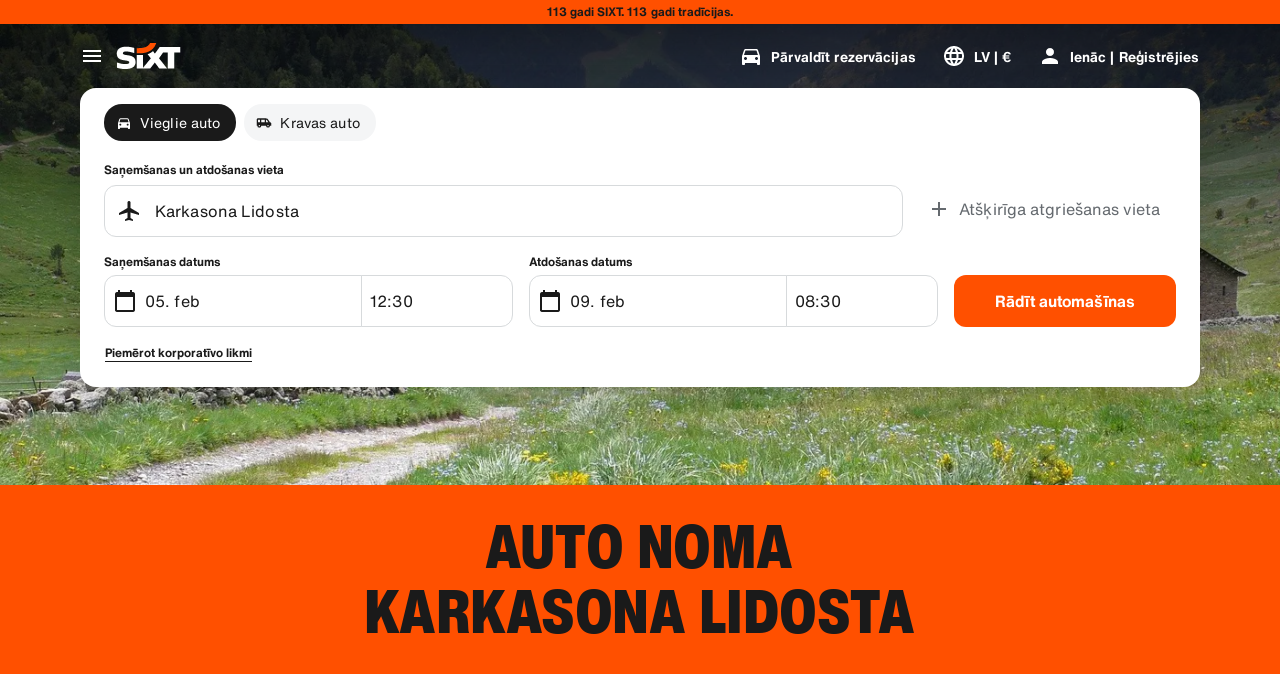

--- FILE ---
content_type: application/javascript
request_url: https://www.sixt.lv/webapp/rent-search/3927.31e8398dec0362e2.js
body_size: 3921
content:
"use strict";(self.webpackChunk_sixt_web_rent_search=self.webpackChunk_sixt_web_rent_search||[]).push([["3927"],{68519:function(e,n,o){let t,a,r,i,s,c,l,d,u,p,m,g,_,f,y,h,S;o.d(n,{SixtAPIV1ZenBookingClient:()=>H}),o(68869),o(11523);var P=o(12266),v=o(28977),b=o.n(v),C=o(44781),B=o(86576),E=o(7941);let A="eeb928ad6cfaf6c1303ebee746d9f0fd96d7c15b3fe8a9b02b5155ecb0d74e6d",I="1f70617ded2299fe5a97ad4aa50cde456d2ccf3ded76e06fea8760bc5c949138",k="81af5afdddb00081fcad73b7468b885ec08861d92252199493f0be7c00e1a22b";function T(e,n,o){return n in e?Object.defineProperty(e,n,{value:o,enumerable:!0,configurable:!0,writable:!0}):e[n]=o,e}class H extends E.V{static Initialize(e,n,o,t){return new H(e,n,o,t)}static getCurrencyParam(e){return e?[{parameterName:"currency",parameterValue:e,parameterType:C.a.Body}]:[]}async listSearchSuggestions(e){let{query:n,autoCompleteSessionId:o,vehicleType:t,userProfileId:a,locationPurpose:r,includeFastlane:i}=e,s={query:n,auto_complete_session_id:o,vehicle_type:t.toString(),user_profile_id:null!=a?a:null,location_purpose:null!=r?r:null,include_fastlane:null!=i?i:null};return this.requestSingle(H.EndpointSearchSuggestions,H.CommonQueryParameters,JSON.stringify(s),!1,!0)}async getBookingForOffer(e,n,o,t,a){let r={booking_id:e,offer_matrix_id:n,offer_id:o,...t&&{currency:t},...a&&{feature_flags:a}};return this.requestSingle(H.EndpointBookingForOffer,H.CommonQueryParameters,JSON.stringify(r),!0)}async getPriceDetailsForBooking(e,n){let o=[{parameterName:"booking_id",parameterValue:e,parameterType:C.a.Body},...H.getCurrencyParam(n)];return this.requestSingle(H.EndpointBookingForPriceDetails,o)}async listOffers(e){var n,o,t;let a={offer_matrix_id:e.offerMatrixId,currency:e.currency,feature_flags:e.featureFlags,trip_spec:{pickup_datetime:{value:b()(e.pickupDatetime).format("YYYY-MM-DDTHH:mm")},pickup_location_selection_id:e.pickupLocationSelectionId,return_location_selection_id:e.returnLocationSelectionId,point_of_sale:e.pointOfSale,return_datetime:{value:b()(e.returnDatetime).format("YYYY-MM-DDTHH:mm")},vehicle_type:e.vehicleType,user_profile_id:null!==(n=e.userProfileId)&&void 0!==n?n:"",corporate_customer_number:null!==(o=e.corporateCustomerNumber)&&void 0!==o?o:"",sim_card_country_code:e.simCardCountryCode,device_location_country_code:e.deviceLocationCountryCode,campaign:null!==(t=e.campaign)&&void 0!==t?t:"",driver_birthdate:e.driverBirthdate,driver_age:e.driverAge,...e.agencyNumber?{agency_number:"".concat(e.agencyNumber)}:null,...e.preselectedPaymentPlan&&{preselected_payment_plan:e.preselectedPaymentPlan}},enable_b2b_fallback:e.enableB2bFallback,...e.companyId?{company_id:e.companyId}:null,...e.webCodes&&{web_codes:e.webCodes}};return this.requestSingle(H.EndpointOfferList,H.CommonQueryParameters,JSON.stringify(a),!0)}async selectLocationFromSearchList(e){var n,o,t,a,r;let i={user_profile_id:null!==(n=e.userProfileId)&&void 0!==n?n:null,location_purpose:null!==(o=e.locationPurpose)&&void 0!==o?o:null,vehicle_type:null!==(t=e.vehicleType)&&void 0!==t?t:null,auto_complete_session_id:e.autoCompleteSessionId,location_id:null==e?void 0:e.locationId,delcol_address:null==e?void 0:e.delColAddress,include_fastlane:null!==(a=e.includeFastlane)&&void 0!==a?a:null,sim_card_country_code:null!==(r=e.simCardCountryCode)&&void 0!==r?r:null};return this.requestSingle(H.EndpointSelectLocation,H.CommonQueryParameters,JSON.stringify(i),!1,!0)}async configurePaymentPlan(e,n,o){let t=[{parameterName:"booking_id",parameterValue:e,parameterType:C.a.Body},{parameterName:"payment_plan",parameterValue:n,parameterType:C.a.Body},...H.getCurrencyParam(o)];return this.requestSingle(H.EndpointConfigurePaymentPlan,t)}async configureBundle(e,n,o){let t=[{parameterName:"booking_id",parameterValue:e,parameterType:C.a.Body},{parameterName:"bundle_id",parameterValue:n,parameterType:C.a.Body},...H.getCurrencyParam(o)];return this.requestSingle(H.EndpointConfigureBundle,t)}async getBookingById(e,n){let o=[{parameterName:"booking_id",parameterValue:e,parameterType:C.a.Body},...H.getCurrencyParam(n)];return this.requestSingle(H.EndpointBookingById,o)}async createPaymentSession(e){let n=[{parameterName:"booking_id",parameterValue:e,parameterType:C.a.Body}];return this.requestSingle(H.EndpointCreatePaymentSession,n)}async getBranchById(e){var n,o,t,a;let r={id:e.id,user_profile_id:null!==(n=e.userProfileId)&&void 0!==n?n:"",location_purpose:null!==(o=e.locationPurpose)&&void 0!==o?o:0,vehicle_type:null!==(t=e.vehicleType)&&void 0!==t?t:1,sim_card_country_code:null!==(a=e.simCardCountryCode)&&void 0!==a?a:null};return this.requestSingle(H.EndpointBranchById,H.CommonQueryParameters,JSON.stringify(r),!1,!0)}async configureDriverV2(e,n,o,t){let a={booking_id:e,primary_driver:{...n},...o&&{currency:o},...t&&{invoice_address:t}};return this.requestSingle(H.EndpointConfigureDriverV2,H.CommonQueryParameters,JSON.stringify(a),!0)}async getVehicleUpgradeRecommendations(e,n){let o={booking_id:e,...n&&{currency:n}};return this.requestSingle(H.EndpointVehicleUpgrade,H.CommonQueryParameters,JSON.stringify(o),!1)}async configureFlightDetails(e,n,o){let t={booking_id:e,flight_number:n,...o&&{currency:o}};return this.requestSingle(H.EndpointFlightDetails,H.CommonQueryParameters,JSON.stringify(t))}async configureVoucher(e,n,o){let t={booking_id:e,voucher_number:n,...o?{currency:o}:null};return this.requestSingle(H.EndpointConfigureVoucher,H.CommonQueryParameters,JSON.stringify(t),!0)}async confirmBooking(e,n,o){let t=arguments.length>3&&void 0!==arguments[3]?arguments[3]:{},{dbiFields:a,currency:r,referenceFields:i,paymentGuaranteePassword:s,threeDsResult:c,travelArrangerBookingForProfileId:l,featureFlags:d,delColNotes:u,comment:p}=t,m={booking_id:e,consent_confirmations:n,...a&&{dbi_fields:a},...i&&{reference_fields:i},...r&&{currency:r},...c&&{three_ds_result:c},...s&&{payment_guarantee_password:s},...l&&{travel_arranger_booking_for_profile_id:l},...d&&{feature_flags:d},...u&&{del_col_comment:u},...p&&{comment:p}},g=P.f.convertToSnakeCase(null==o?void 0:o.browserInfo),_=JSON.stringify({...m,...(null==o?void 0:o.guaranteeChallengeToken)&&{guarantee_challenge_token_result:null==o?void 0:o.guaranteeChallengeToken},...!(null==o?void 0:o.guaranteeChallengeToken)&&(null==o?void 0:o.paymentSdkVersion)?{authorize_payment:{browser_info:g,payment_sdk_version:o.paymentSdkVersion,...(null==o?void 0:o.guaranteeToken)&&{guarantee_token:null==o?void 0:o.guaranteeToken},...!(null==o?void 0:o.guaranteeToken)&&o.paymentMethod&&{payment_method:o.paymentMethod}}}:{}});return this.requestSingle(H.EndpointConfirmBooking,H.CommonQueryParameters,_)}async getLocationDetailsForPosition(e){return this.requestSingle(H.EndpointGetLocationForPosition,H.CommonQueryParameters,JSON.stringify({position:e}),!1,!0)}async getLocationConfig(e,n){return this.requestSingle(H.EndpointGetLocationConfig,H.CommonQueryParameters,JSON.stringify({location_id:e,include_configurations:n}))}async getSelectedLocationById(e){let n=[{parameterName:"location_selection_id",parameterValue:e,parameterType:C.a.Body}];return this.requestSingle(H.EndpointGetSelectedLocationById,n,void 0,!1,!0)}async getNearbyPickupBranches(e){let n=this.getOfferWithTripSpecQueryHelper(e);return this.requestSingle(H.EndpointGetNearbyPickupBranch,H.CommonQueryParameters,JSON.stringify(n),!1,!0)}async configureAddOns(e,n,o,t){let a={booking_id:e,product_options:n,packages:o,...t?{currency:t}:null};return this.requestSingle(H.EndpointConfigureAddOns,H.CommonQueryParameters,JSON.stringify(a),!0)}async getBonusPrograms(){return this.requestSingle(H.EndpointGetBonusPrograms,H.CommonQueryParameters)}async configureBonusProgram(e){let n={booking_id:e.bookingId,bonus_program_selection:e.bonusProgramSelection,...e.currency?{currency:e.currency}:null};return this.requestSingle(H.EndpointConfigureBonusProgram,H.CommonQueryParameters,JSON.stringify(n),!0)}async configureInvoiceAddress(e){let n={booking_id:e.bookingId,invoice_address:e.invoiceAddress,...e.currency?{currency:e.currency}:null};return this.requestSingle(H.EndpointConfigureInvoiceAddress,H.CommonQueryParameters,JSON.stringify(n),!0)}async configureMileagePlan(e){let n={booking_id:e.bookingId,plan_number:e.planNumber,currency:e.currency};return this.requestSingle(H.EndpointConfigureMileagePlan,H.CommonQueryParameters,JSON.stringify(n),!0)}async configureTransmissionType(e){let n={booking_id:e.bookingId,transmission_type:e.transmissionType,currency:e.currency};return this.requestSingle(H.EndpointConfigureTransmissionType,H.CommonQueryParameters,JSON.stringify(n),!0)}async getBranchRecommendations(e){var n,o,t,a;let r={user_profile_id:null!==(n=null==e?void 0:e.userProfileId)&&void 0!==n?n:null,location_purpose:null!==(o=null==e?void 0:e.locationPurpose)&&void 0!==o?o:null,vehicle_type:null!==(t=null==e?void 0:e.vehicleType)&&void 0!==t?t:null,position:null!==(a=null==e?void 0:e.position)&&void 0!==a?a:null};return this.requestSingle(H.EndpointGetBranchRecommendations,H.CommonQueryParameters,JSON.stringify(r),!1,!0)}async attachBookingToUserProfile(e){let n=[{parameterName:"Content-Type",parameterValue:"application/json",parameterType:C.a.Header}],{bookingId:o,userProfileId:t,currency:a}=e;return this.requestSingle(H.EndpointAttachBookingToUserProfile,n,JSON.stringify({booking_id:o,user_profile_id:t,currency:a}))}async getAlternateBranchSuggestions(e){let n=this.getOfferWithTripSpecQueryHelper(e);return this.requestSingle(H.EndpointAlternateBranchSuggestions,H.CommonQueryParameters,JSON.stringify(n),!1,!0)}async getNewBookingWithUserProfile(e){return this.requestSingle(H.EndpointGetNewBookingWithUserProfile,H.CommonQueryParameters,JSON.stringify(e))}async getOfferSuggestions(e){let n={feature_flags:e.featureFlags,trip_spec:this.getTripSpecQuery(e.tripSpec),...e.companyId?{company_id:e.companyId}:null,...e.currency?{currency:e.currency}:null,...e.enableB2bFallback?{enable_b2b_fallback:e.enableB2bFallback}:null,...e.includeFastlane?{include_fastlane:e.includeFastlane}:null,...e.webCodes&&{web_codes:e.webCodes},...e.mode&&{mode:e.mode}};return this.requestSingle(H.EndpointGetOfferSuggestions,H.CommonQueryParameters,JSON.stringify(n),!0)}async ConfigureFreeRentalDays(e,n,o){return this.requestSingle(H.EndpointConfigureFreeRentalDays,H.CommonQueryParameters,JSON.stringify({booking_id:e,free_rental_days:n,currency:o}),!0)}async convertQueryToFilters(e){let n={query:e.query,offer_matrix_id:e.offerMatrixId};return this.requestSingle(H.EndpointConvertQueryToFilters,H.CommonQueryParameters,JSON.stringify(n),!1,!0)}getOfferWithTripSpecQueryHelper(e){return{offer_matrix_id:e.offerMatrixId,trip_spec:this.getTripSpecQuery(e.tripSpec),...e.enableB2bFallback?{enable_b2b_fallback:e.enableB2bFallback}:null,...e.currency?{currency:e.currency}:null,...e.companyId?{company_id:e.companyId}:null,...e.webCodes&&{web_codes:e.webCodes}}}getTripSpecQuery(e){var n,o,t,a;let r=H.DATE_TIME_FORMAT;return{campaign:null!==(t=e.campaign)&&void 0!==t?t:"",pickup_location_selection_id:e.pickupLocationSelectionId,return_location_selection_id:e.returnLocationSelectionId,pickup_datetime:{value:b()(null===(n=e.pickupDatetime)||void 0===n?void 0:n.value).format(r)},return_datetime:{value:b()(null===(o=e.returnDatetime)||void 0===o?void 0:o.value).format(r)},vehicle_type:e.vehicleType,user_profile_id:e.userProfileId,corporate_customer_number:e.corporateCustomerNumber,point_of_sale:e.pointOfSale,sim_card_country_code:e.simCardCountryCode,device_location_country_code:e.deviceLocationCountryCode,driver_birthdate:e.driverBirthdate,...(null!==(a=e.driverAge)&&void 0!==a?a:0)>0&&{driverAge:e.driverAge},...e.agencyNumber?{agency_number:"".concat(e.agencyNumber)}:null,...e.preselectedPaymentPlan&&{preselected_payment_plan:e.preselectedPaymentPlan}}}constructor(e,n,o=null,t){super(e.endpoint,n,o,t)}}T(H,"API_BASE_PATH","/com.sixt.service.rent_booking.api"),T(H,"DATE_TIME_FORMAT","YYYY-MM-DDTHH:mm:ss"),T(H,"CommonPostEndpointValue",{httpMethod:B.w.Post,expiryInSeconds:0,supportAuthentication:!0,requireAuthentication:!1}),T(H,"EndpointSearchSuggestions",{path:"".concat(H.API_BASE_PATH,".SearchService/SuggestLocations"),validateResponseItem:f,responseSchemaHash:I,...H.CommonPostEndpointValue}),T(H,"EndpointSelectLocation",{path:"".concat(H.API_BASE_PATH,".SearchService/SelectLocation"),validateResponseItem:y,responseSchemaHash:k,...H.CommonPostEndpointValue}),T(H,"EndpointGetLocationForPosition",{path:"".concat(H.API_BASE_PATH,".SearchService/GetLocationForPosition"),validateResponseItem:m,responseSchemaHash:"a122c1e38261e874f53daf87705b90b94169151c3d228b0df11d78a915ab093b",...H.CommonPostEndpointValue}),T(H,"EndpointGetSelectedLocationById",{path:"".concat(H.API_BASE_PATH,".SearchService/GetSelectedLocation"),validateResponseItem:y,responseSchemaHash:k,...H.CommonPostEndpointValue}),T(H,"EndpointGetBranchRecommendations",{path:"".concat(H.API_BASE_PATH,".SearchService/GetBranchRecommendations"),validateResponseItem:f,responseSchemaHash:I,...H.CommonPostEndpointValue}),T(H,"EndpointGetLocationConfig",{path:"".concat(H.API_BASE_PATH,".ConfigService/GetLocationConfiguration"),validateResponseItem:c,responseSchemaHash:"6ac6828e10ec339ed535bb68bc2f2de4f5cb999f6938580e5eade1f58f16f67e",...H.CommonPostEndpointValue}),T(H,"EndpointGetBonusPrograms",{path:"".concat(H.API_BASE_PATH,".ConfigService/GetBonusPrograms"),validateResponseItem:p,responseSchemaHash:"6b68a35de17c3d83a6ff01315e935093523a7b444e019b19cbaa25b0a34bd9e9",...H.CommonPostEndpointValue}),T(H,"EndpointConfirmBooking",{path:"".concat(H.API_BASE_PATH,".BookingService/PayAndConfirmBooking"),validateResponseItem:r,responseSchemaHash:"f0d5a40fc70ee371839c838fe5084988fb1edd2987552d044cb8c8c28ecf1c14",...H.CommonPostEndpointValue}),T(H,"EndpointBookingForOffer",{path:"".concat(H.API_BASE_PATH,".BookingService/GetBookingForOffer"),validateResponseItem:a,responseSchemaHash:A,...H.CommonPostEndpointValue}),T(H,"EndpointBookingForPriceDetails",{path:"".concat(H.API_BASE_PATH,".BookingService/GetPriceDetailsForBooking"),validateResponseItem:i,responseSchemaHash:"46d98abe6f54aa6ef765e3b26ae067b8d0417756e0cd56d20dbabd2dff469654",...H.CommonPostEndpointValue}),T(H,"EndpointOfferList",{path:"".concat(H.API_BASE_PATH,".BookingService/GetOfferRecommendationsV2"),validateResponseItem:_,responseSchemaHash:"7c31b2cd8e13e3a359162265b48bf11aa3ce9c9a0bb7b35b4a7cc154c310d33f",...H.CommonPostEndpointValue,isIdempotent:!0,expiryInSeconds:3600}),T(H,"EndpointConfigureDriverV2",{path:"".concat(H.API_BASE_PATH,".BookingService/ConfigureDriverV2"),validateResponseItem:a,responseSchemaHash:A,...H.CommonPostEndpointValue}),T(H,"EndpointFlightDetails",{path:"".concat(H.API_BASE_PATH,".BookingService/ConfigureFlightDetails"),validateResponseItem:a,responseSchemaHash:A,...H.CommonPostEndpointValue}),T(H,"EndpointConfigureVoucher",{path:"".concat(H.API_BASE_PATH,".BookingService/ConfigureVoucher"),validateResponseItem:a,responseSchemaHash:A,...H.CommonPostEndpointValue}),T(H,"EndpointConfigurePaymentPlan",{path:"".concat(H.API_BASE_PATH,".BookingService/ConfigurePaymentPlan"),validateResponseItem:a,responseSchemaHash:A,...H.CommonPostEndpointValue}),T(H,"EndpointConfigureBundle",{path:"".concat(H.API_BASE_PATH,".BookingService/ConfigureBundle"),validateResponseItem:a,responseSchemaHash:A,...H.CommonPostEndpointValue}),T(H,"EndpointBookingById",{path:"".concat(H.API_BASE_PATH,".BookingService/GetBookingById"),validateResponseItem:a,responseSchemaHash:A,...H.CommonPostEndpointValue}),T(H,"EndpointCreatePaymentSession",{path:"".concat(H.API_BASE_PATH,".BookingService/CreatePaymentSession"),validateResponseItem:d,responseSchemaHash:"36fa940b98191061e94ed3505781754f49cbfaefa31f06a92acc551320da57a2",...H.CommonPostEndpointValue}),T(H,"EndpointBranchById",{path:"".concat(H.API_BASE_PATH,".BookingService/GetBranchById"),validateResponseItem:s,responseSchemaHash:"0cfd714319aa9c40a0f405ba00a1b35ce9aa844ac80609a74769418a32e45fb3",...H.CommonPostEndpointValue}),T(H,"EndpointConfigureAddOns",{path:"".concat(H.API_BASE_PATH,".BookingService/ConfigureAddOns"),validateResponseItem:a,responseSchemaHash:A,...H.CommonPostEndpointValue}),T(H,"EndpointConfigureFreeRentalDays",{path:"".concat(H.API_BASE_PATH,".BookingService/ConfigureFreeRentalDays"),validateResponseItem:a,responseSchemaHash:A,...H.CommonPostEndpointValue}),T(H,"EndpointGetNearbyPickupBranch",{path:"".concat(H.API_BASE_PATH,".BookingService/GetNearbyPickupBranches"),validateResponseItem:g,responseSchemaHash:"288334a2d438f1c0e36aef565df613084ecf9677542331f0a400e270aec3da04",...H.CommonPostEndpointValue}),T(H,"EndpointConfigureBonusProgram",{path:"".concat(H.API_BASE_PATH,".BookingService/ConfigureBonusProgram"),validateResponseItem:a,responseSchemaHash:A,...H.CommonPostEndpointValue}),T(H,"EndpointConfigureInvoiceAddress",{path:"".concat(H.API_BASE_PATH,".BookingService/ConfigureInvoiceAddress"),validateResponseItem:a,responseSchemaHash:A,...H.CommonPostEndpointValue}),T(H,"EndpointConfigureMileagePlan",{path:"".concat(H.API_BASE_PATH,".BookingService/ConfigureMileagePlan"),validateResponseItem:a,responseSchemaHash:A,...H.CommonPostEndpointValue}),T(H,"EndpointConfigureTransmissionType",{path:"".concat(H.API_BASE_PATH,".BookingService/ConfigureTransmissionType"),validateResponseItem:a,responseSchemaHash:A,...H.CommonPostEndpointValue}),T(H,"EndpointAttachBookingToUserProfile",{path:"".concat(H.API_BASE_PATH,".BookingService/AttachBookingToUserProfile"),validateResponseItem:a,responseSchemaHash:A,...H.CommonPostEndpointValue}),T(H,"EndpointAlternateBranchSuggestions",{path:"".concat(H.API_BASE_PATH,".BookingService/GetAlternateBranchSuggestions"),validateResponseItem:t,responseSchemaHash:"8944b59e322d2f5881f2daef3295713928524a642902016335d0e369ac87ff83",...H.CommonPostEndpointValue}),T(H,"EndpointGetNewBookingWithUserProfile",{path:"".concat(H.API_BASE_PATH,".BookingService/GetNewBookingWithUserProfile"),validateResponseItem:u,responseSchemaHash:"59575753660cce15066b953bda4618d2ac83527d43b5b254fe8799bf4ea8ea90",...H.CommonPostEndpointValue}),T(H,"EndpointGetOfferSuggestions",{path:"".concat(H.API_BASE_PATH,".BookingService/GetOfferSuggestions"),validateResponseItem:h,responseSchemaHash:"8416db8ec7e9f55afdeeca73ce3985ad2c5cf696a3bb2841b8ea4481bd760783",...H.CommonPostEndpointValue}),T(H,"EndpointVehicleUpgrade",{path:"".concat(H.API_BASE_PATH,".BookingService/GetVehicleUpgradeRecommendations"),validateResponseItem:S,responseSchemaHash:"25d3796a55c8382a7f55102ceac70c1c39b5c5a7a410a327dd9587d2e6a84945",...H.CommonPostEndpointValue}),T(H,"EndpointConvertQueryToFilters",{path:"".concat(H.API_BASE_PATH,".BookingSmartService/ConvertQueryToFilters"),validateResponseItem:l,responseSchemaHash:"702f906a4d17b67f953bb1a263525443a0fb81ec5c2083af16157853734a63f7",...H.CommonPostEndpointValue}),T(H,"CommonQueryParameters",[{parameterName:"Content-Type",parameterValue:"application/json",parameterType:C.a.Header}])}}]);
//# sourceMappingURL=3927.31e8398dec0362e2.js.map